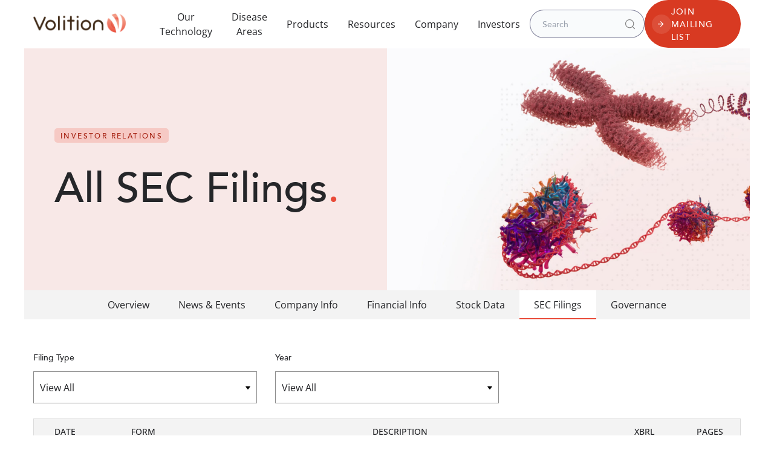

--- FILE ---
content_type: text/html; charset=UTF-8
request_url: https://ir.volition.com/sec-filings/all-sec-filings/xbrl_doc_only/3774
body_size: 10197
content:
<!DOCTYPE html>
<html class="html page-template-default page" lang="en">
    <head>
        <!-- Start cookieyes banner --> 
<script id="cookieyes" type="text/javascript" src="https://cdn-cookieyes.com/client_data/b48db138d8538ee1cb15e1c8/script.js"></script> 
<!-- End cookieyes banner -->        <meta http-equiv="x-ua-compatible" content="ie=edge">
        <meta charset="utf-8">
                        <link rel="alternate" type="application/rss+xml" title="VolitionRx Ltd - Recent News" href="https://ir.volition.com/news-events/press-releases/rss" />
                
        <title>All SEC Filings :: VolitionRx Ltd (VNRX)</title>
        
        <link rel="canonical" href="https://ir.volition.com/sec-filings/all-sec-filings/xbrl_doc_only/3774">
<meta property="og:url" content="https://ir.volition.com/sec-filings/all-sec-filings/xbrl_doc_only/3774">


<meta property="og:site_name" content="VolitionRx Ltd">
<meta property="og:title" content="All SEC Filings">
<meta property="og:type" content="website">

<meta property="og:image" content="https://ir.volition.com/_assets/_95a5fe724c960b9729ecf482cc2dfed5/volitionrx/db/356/5593/social_image_resized.jpg">
<meta name="twitter:card" content="summary_large_image">




<script type="application/ld+json">
	{"@context":"http:\/\/schema.org","@type":"Corporation","name":"VolitionRx Ltd","address":{"@type":"PostalAddress","streetAddress":"1489 West Warm Springs Road Suite 110","addressLocality":"Henderson, NV","postalCode":"89014","addressCountry":""},"legalName":"VolitionRx Ltd","description":"Volition is a multi-national epigenetics company focused on advancing the science of epigenetics. Volition is dedicated to saving lives and improving outcomes for people and animals with life-altering diseases through earlier detection, as well as disease and treatment monitoring.Through its subsidiaries, Volition is developing and commercializing simple, easy to use, cost-effective blood tests to help diagnose and monitor a range of diseases, including some cancers and diseases associated with NETosis, such as sepsis. Early diagnosis and monitoring have the potential not only to prolong the life of patients, but also improve their quality of life.Volition's research and development activities are centered in Belgium, with an innovation laboratory and office in the U.S. and additional offices in London and Singapore.","tickerSymbol":": VNRX","url":"https:\/\/ir.volition.com","logo":"https:\/\/ir.volition.com\/_assets\/_95a5fe724c960b9729ecf482cc2dfed5\/volitionrx\/logo.png","image":"https:\/\/ir.volition.com\/_assets\/_95a5fe724c960b9729ecf482cc2dfed5\/volitionrx\/db\/356\/5593\/social_image_resized.jpg","sameAs":[]}</script>

<!-- Elastic Search -->
 
         <meta name="viewport" content="initial-scale=1.0, width=device-width">
        
                <link rel="preconnect" href="https://ir.volition.com">
        <link rel="preconnect" href="https://qmod.quotemedia.com">
        
                
<link rel="stylesheet" id="IonIcons-css" href="https://ir.volition.com/_assets/_95a5fe724c960b9729ecf482cc2dfed5/volitionrx/files/theme/site-files/20240227/unpkg.com/ionicons/dist/css/ionicons.min.css" type="text/css" media="all">
<link rel="stylesheet" id="Main-css" href="https://ir.volition.com/_assets/_95a5fe724c960b9729ecf482cc2dfed5/volitionrx/files/theme/site-files/20240227/volitionstg.wpenginepowered.com/wp-content/themes/pegasus/dist/css/main.css" type="text/css" media="all">
<link rel="stylesheet" href="https://ir.volition.com/_assets/_95a5fe724c960b9729ecf482cc2dfed5/volitionrx/files/theme/site-files/20240227/volitionstg.wpenginepowered.com/inline-styles.css" type="text/css" media="all">        
                        <link href="https://ir.volition.com/_assets/_95a5fe724c960b9729ecf482cc2dfed5/volitionrx/files/theme/css/ir.stockpr.css" rel="stylesheet" type="text/css" media="screen" />
                                <link rel="stylesheet" href="https://ir.volition.com/_assets/_95a5fe724c960b9729ecf482cc2dfed5/volitionrx/files/theme/css/child_style_high_rise.css">
                <link rel="stylesheet" href="https://ir.volition.com/_assets/_95a5fe724c960b9729ecf482cc2dfed5/volitionrx/files/theme/css/style.css">
                
                <link rel="shortcut icon" href="https://ir.volition.com/_assets/_95a5fe724c960b9729ecf482cc2dfed5/volitionrx/files/theme/images/favicons/favicon.ico">
        <link rel="apple-touch-icon" sizes="180x180" href="https://ir.volition.com/_assets/_95a5fe724c960b9729ecf482cc2dfed5/volitionrx/files/theme/images/favicons/apple-touch-icon.png">
        <link rel="icon" type="image/png" href="https://ir.volition.com/_assets/_95a5fe724c960b9729ecf482cc2dfed5/volitionrx/files/theme/images/favicons/favicon-32x32.png" sizes="32x32">
        <link rel="icon" type="image/png" href="https://ir.volition.com/_assets/_95a5fe724c960b9729ecf482cc2dfed5/volitionrx/files/theme/images/favicons/favicon-16x16.png" sizes="16x16">
        <link rel="manifest" href="https://ir.volition.com/_assets/_95a5fe724c960b9729ecf482cc2dfed5/volitionrx/files/theme/images/favicons/manifest.json">
        <link rel="mask-icon" href="https://ir.volition.com/_assets/_95a5fe724c960b9729ecf482cc2dfed5/volitionrx/files/theme/images/favicons/safari-pinned-tab.svg">
        <meta name="theme-color" content="#ffffff">  
        
            </head>    <body class="107632 page-type-sec-filings ir-template-high_rise ir">
        <nav id="header" class="affixed" aria-label="Main">
    <div id="skipLinks">
        <a href="#content">Skip to main content</a>
                <a href="#sectionNav">Skip to section navigation</a>
                <a href="#footer">Skip to footer</a>
    </div>
    <div class="container">
        <div class="d-flex justify-content-between">
            <div class="logo">
                <a href="https://volition.com">
                    <img src="https://ir.volition.com/_assets/_95a5fe724c960b9729ecf482cc2dfed5/volitionrx/files/theme/site-files/20240227/volitionstg.wpenginepowered.com/wp-content/uploads/2023/10/logo.png"
                        width="174"
                        height="37"
                        alt="VolitionRx Ltd">
                </a>
            </div>
            <button class="mobile-nav-trigger" id="showRight" aria-label="Expand main navigation" aria-controls="mobile-nav">
                <span class="mobile-text">Close</span>
                <i class="icon transition ease-in-out duration-300 ion-ios-menu text-content-dark"></i>
            </button>
            
            <nav class="cbp-spmenu cbp-spmenu-vertical cbp-spmenu-right main-navigation" id="mobile-nav" title="Main Navigation">
                <ul class="main-menu nav">
                    <li class="nav-item dropdown">
                        <button class="desktop-navigation-link" data-toggle="dropdown" aria-haspopup="true" aria-expanded="false">Our Technology</button>
                        <div class="mega-menu dropdown-menu">
                            <span class="text-label-small">Our Technology</span>
                            <ul class="nav">
                                <li>
                                    <a href="https://volition.com/nu-q-platform/" class="mega-menu-link">
    									<span>Nu.Q<sup>®</sup> Technology</span>
    									<span class="p">Our technology detects characteristic epigenetic changes in nucleosomes that occur from the earliest stages of cancer, sepsis and other diseases.</span>
    								</a>
    							</li>
    							<li class="dropdown">
    							    <button class="mega-menu-link has-menu" data-toggle="dropdown" aria-haspopup="true" aria-expanded="false">
    							        <span class="wrapper">
                                            <span>Our Tests</span>
                                            <span class="p">Our Nu.Q<sup>®</sup> tests provide a cost effective routine blood test for disease detection, treatment and monitoring.</span>
                                        </span>
                                        <i class="icon ion-ios-arrow-forward text-xl"></i>
                                    </button>
    								<div class="submega dropdown-menu" >
    									<ul>
    										<li class="text-label-small">Our Tests</li>
    										<li class="text-label">Human Health</li>
    										<li>
    											<a href="https://volition.com/nu-q-nets/" class="mega-menu-link">
    												<span>Nu.Q<sup>®</sup> NETs</span>
    												<span class="p">Nu.Q<sup>®</sup> NETs is a groundbreaking CE-marked diagnostic solution that clinicians can use to detect NETosis.</span>
    											</a>
    										</li>
    										<li>
    											<a href="https://volition.com/nu-q-discover/" class="mega-menu-link">
    												<span>Nu.Q<sup>®</sup> Discover</span>
    												<span class="p">Buy our Nu.Q<sup>®</sup> Discover H3.1 Research Use Only Assay</span>
    											</a>
    										</li>
    										<li class="text-label">Animal Health</li>
    										<li>
    											<a href="https://volition.com/nu-q-vet/" class="mega-menu-link">
    												<span>Nu.Q<sup>®</sup> Vet Cancer Test</span>
    												<span class="p">Nu.Q<sup>®</sup> Vet Cancer Test detects 76% of systemic cancers at 97% specificity.</span>
    											</a>
    										</li>
    									</ul>
    								</div>
    							</li>
    							<li>
    								<button class="mega-menu-link has-menu" data-toggle="dropdown" aria-haspopup="true" aria-expanded="false">
    								    <span class="wrapper">
                                            <span>Our Service</span>
                                            <span class="p">Use our assays to answer your clinical questions, such as measuring treatment eﬃcacy, or on-target and oﬀ-target eﬀects in drug development.</span>
                                        </span>
                                        <i class="icon ion-ios-arrow-forward text-xl"></i>
                                    </button>
    								<div class="submega dropdown-menu">
    									<ul>
    										<li class="text-label-small">Our Service</li>
    										<li>
    											<a href="https://volition.com/nu-q-discover/" class="mega-menu-link">
    												<span>Nu.Q<sup>®</sup> Discover</span>
    												<span class="p">Nu.Q<sup>®</sup> Discover gives you access to a range of assays, built on our proprietary Nucleosomics™ platform, for rapid epigenetic profiling in disease model development, preclinical testing and clinical studies.</span>
    											</a>
    										</li>
    									</ul>
    								</div>
    							</li>
    							<li>
    								<button class="mega-menu-link has-menu" data-toggle="dropdown" aria-haspopup="true" aria-expanded="false">
    								    <span class="wrapper">
                                            <span>Our Pipeline Development</span>
                                            <span class="p">Our latest epigenetics developments.</span>
                                        </span>
                                        <i class="icon ion-ios-arrow-forward text-xl"></i>
                                    </button>
    								<div class="submega dropdown-menu">
    									<ul>
    										<li class="text-label-small">Our Pipeline Development</li>
    										<li>
    											<a href="https://volition.com/nu-q-cancer/" class="mega-menu-link">
    												<span>Nu.Q<sup>®</sup> Cancer</span>
    												<span class="p">We are developing a range of blood-based assays with potential applications beyond cancer detection.</span>
    											</a>
    										</li>
    										<li>
    											<a href="https://volition.com/ctcf/" class="mega-menu-link">
    												<span>Breakthrough Cancer Detection Method</span>
    												<span class="p">We have developed a novel method for liquid biopsy enabling rapid, cost-effective cancer detection in a routine blood test.</span>
    											</a>
    										</li>
    									</ul>
    								</div>
    							</li>
    						</ul>
    					</div>
                    </li>
                    <li class="nav-item dropdown">
                        <button class="desktop-navigation-link" data-toggle="dropdown" aria-haspopup="true" aria-expanded="false">Disease Areas</button>
                        <div class="mega-menu dropdown-menu">
                            <span class="text-label-small">Human Health</span>
                            <ul>
                                <li>
                                    <a href="https://volition.com/diseases-cancer/" class="mega-menu-link">
                                        <span>Cancer</span>
                                    </a>
                                </li>
                                <li>
                                    <a href="https://volition.com/diseases-sepsis/" class="mega-menu-link">
                                        <span>Sepsis</span>
                                    </a>
                                </li>
                            </ul>
                        </div>
                    </li>
                    <li class="nav-item dropdown">
                        <button class="desktop-navigation-link" data-toggle="dropdown" aria-haspopup="true" aria-expanded="false">Products</button>
                        <div class="mega-menu dropdown-menu">
                            <span class="text-label-small">Nu.Q® Products</span>
                            <ul>
                                <li>
                                    <a href="https://volition.com/nu-q-nets/" class="mega-menu-link">
                                        <span>Nu.Q<sup>®</sup> NETs</span>
                                        <span class="p">Nu.Q<sup>®</sup> NETs is a groundbreaking CE-marked diagnostic solution that clinicians can use to detect NETosis.</span>
                                    </a>
                                </li>
                                <li>
                                    <a href="https://volition.com/nu-q-discover/" class="mega-menu-link">
                                        <span>Nu.Q<sup>®</sup> Discover</span>
                                        <span class="p">Buy our Nu.Q<sup>®</sup> Discover H3.1 Research Use Only Assay</span>
                                    </a>
                                </li>
                                <li>
                                    <a href="https://volition.com/nu-q-vet/" class="mega-menu-link">
                                        <span>Nu.Q<sup>®</sup> Vet</span>
                                        <span class="p">Nu.Q<sup>®</sup> Vet Cancer Test detects 76% of systemic cancers at 97% specificity.</span>
                                    </a>
                                </li>
                            </ul>
                        </div>
                    </li>
                    <li class="nav-item dropdown">
                        <button class="desktop-navigation-link" data-toggle="dropdown" aria-haspopup="true" aria-expanded="false">Resources</button>
                        <div class="mega-menu dropdown-menu">
                            <span class="text-label-small">Resources</span>
                            <ul>
                                <li>
                                    <a href="https://volition.com/resources/?search=&amp;filter-item_type=press-releases" class="mega-menu-link">
                                        <span>Press Releases</span>
                                        <span class="p">Latest news on Volition and our products.</span>
                                    </a>
                                </li>
                                <li>
                                    <a href="https://volition.com/resources/?search=&amp;filter-category=scientific" class="mega-menu-link">
                                        <span>Scientific</span>
                                        <span class="p">Resources for educational and research purposes.</span>
                                    </a>
                                </li>
                                <li>
                                    <a href="https://volition.com/resources/?search=&amp;filter-item_type=events" class="mega-menu-link">
                                        <span>Events &amp; Webinars</span>
                                        <span class="p">Resources for educational and research purposes.</span>
                                    </a>
                                </li>
                                <li>
                                    <a href="https://volition.com/resources/?search=&amp;filter-item_type=media-downloads" class="mega-menu-link">
                                        <span>Media Toolkit &amp; Downloads</span>
                                        <span class="p">Our library for images and educational downloads.</span>
                                    </a>
                                </li>
                            </ul>
                            <div class="btn-wrapper">
                                <a href="https://volition.com/resources/" class="block button-outline-dark">View all resources</a>
                            </div>
                        </div>
                    </li>
                    <li class="nav-item dropdown">
                        <button class="desktop-navigation-link" data-toggle="dropdown" aria-haspopup="true" aria-expanded="false">Company</button>
                        <div class="mega-menu dropdown-menu">
                            <span class="text-label-small">About</span>
                            <ul>
                                <li>
                                    <a href="https://volition.com/our-company/" class="mega-menu-link">
                                        <span>Our Company</span>
                                        <span class="p">Volition means to have determination and a purpose.</span>
                                    </a>
                                </li>
                                <li>
                                    <a href="https://volition.com/our-team/" class="mega-menu-link">
                                        <span>Our Team</span>
                                        <span class="p">Get to know our team of experts behind our research and products.</span>
                                    </a>
                                </li>
                                <li>
                                    <a href="https://volition.com/careers/" class="mega-menu-link">
                                        <span>Careers</span>
                                        <span class="p">We’re always looking for talented individuals to join our mission.</span>
                                    </a>
                                </li>
                            </ul>
                        </div>
                    </li>
                    <li class="nav-item">
                        <a href="/" class="desktop-navigation-link">Investors</a>
                    </li>
                </ul>
                <div class="search-section">
                    <form role="search" method="get" autocomplete="off" class="search-form" action="https://volition.com">
                    <label>
                    <span class="sr-only">Search for:</span>
                    <input type="search" class="search-field" placeholder="Search" value="" name="s" title="Search for:">
                    </label>
                    <button type="submit" class="search-submit" aria-label="Search">
                    <svg width="24" height="24" viewBox="0 0 24 24" fill="none" xmlns="http://www.w3.org/2000/svg">
                    <path d="M9.16667 15.8333C12.8486 15.8333 15.8333 12.8486 15.8333 9.16667C15.8333 5.48477 12.8486 2.5 9.16667 2.5C5.48477 2.5 2.5 5.48477 2.5 9.16667C2.5 12.8486 5.48477 15.8333 9.16667 15.8333Z" stroke="#878787" stroke-width="1.25" stroke-linecap="round" stroke-linejoin="round"></path>
                    <path d="M17.5 17.5L13.875 13.875" stroke="#878787" stroke-width="1.25" stroke-linecap="round" stroke-linejoin="round"></path>
                    </svg>
                    </button>
                    </form>
                    <div class="btn-wrapper">
                        <a href="/news-events/email-alerts" class="desktop-menu-button">
                            <span class="btn-text">Join Mailing List</span>
                            <span class="icon">
                                <i class="icon-secondary ion-md-arrow-forward"></i>
                                <i class="icon-primary ion-md-arrow-forward"></i>
                            </span>
                        </a>
    				</div>
                </div>
            </nav>
        </div>
    </div>
</nav>

        <div class="general-wrapper eq-container">
            <div class="page-banner overlay" role="region" aria-label="Page Banner">
    	<div class="container">
	    <div class="row justify-content-start align-items-center">
	        <div class="col-lg-6 light-primary-color-bg" data-mh>
                            <div class="text">
                    <h1 class="top-title">Investor Relations</h1>
                    <h2>All SEC Filings<span class="dot">.</span></h2>
                                                                    	    </div>
                	    </div>
    	    			<div class="col-lg-6 p-0" data-mh>
				<figure class="module-image mb-0">
					<img src="https://ir.volition.com/_assets/_95a5fe724c960b9729ecf482cc2dfed5/volitionrx/files/theme/images/child_themes/pagebanner-default_highrise.jpg" alt="" />
				</figure>
			</div>
    		        </div>
    </div>
    </div>            <nav id="sectionNav" class="sub-navigation-wrapper" aria-label="Investors Section">
    <div class="sub-navigation affixed">
    	<div class="container">
            <a class="visible-xs visible-sm mobile-sub-nav-trigger collapsed" role="button" data-toggle="collapse" data-target="#sub-navigation">
                <div class="trigger-container">
            		<div class="meat"></div>
              		<div class="meat"></div>
              		<div class="meat"></div>
              	</div>
            	Investors            </a>
            <div class="collapse sb-nav clearfix"  id="sub-navigation">
                <h3>Investors</h3>
                <ul>
                                        <li class="">
                        <a href="/"
                            target="_self"
                                                                                >Overview</a>
                                            </li>
                	                    <li class="has-children dropdown">
                        <a href="/news-events"
                            target="_self"
                                                                                >News &amp; Events</a>
                                                <ul class="dropdown-menu">
                                                        <li class="">
                                <a href="/news-events"
                                    target="_self"
                                                                                                        >Overview</a>
                                                            </li>
                                                        <li class="">
                                <a href="/news-events/press-releases"
                                    target="_self"
                                                                                                        >Press Releases</a>
                                                            </li>
                                                        <li class="">
                                <a href="/news-events/video-gallery"
                                    target="_self"
                                                                                                        >Video Gallery</a>
                                                            </li>
                                                        <li class="">
                                <a href="/news-events/ir-calendar"
                                    target="_self"
                                                                                                        >IR Calendar</a>
                                                            </li>
                                                        <li class="">
                                <a href="/news-events/presentations-and-reports"
                                    target="_self"
                                                                                                        >Presentations &amp; Reports</a>
                                                            </li>
                                                        <li class="">
                                <a href="/news-events/email-alerts"
                                    target="_self"
                                                                                                        >Email Alerts</a>
                                                            </li>
                                                        <li class="">
                                <a href="/news-events/shareholders-letters"
                                    target="_self"
                                                                                                        >Shareholders Letters</a>
                                                            </li>
                                                    </ul>
                                            </li>
                	                    <li class="has-children dropdown">
                        <a href="/company-information"
                            target="_self"
                                                                                >Company Info</a>
                                                <ul class="dropdown-menu">
                                                        <li class="">
                                <a href="/company-information"
                                    target="_self"
                                                                                                        >Company Profile</a>
                                                            </li>
                                                        <li class="">
                                <a href="/company-information/executive-team"
                                    target="_self"
                                                                                                        >Executive Team</a>
                                                            </li>
                                                        <li class="">
                                <a href="/company-information/contacts"
                                    target="_self"
                                                                                                        >Contacts</a>
                                                            </li>
                                                        <li class="">
                                <a href="/company-information/faq"
                                    target="_self"
                                                                                                        >FAQ</a>
                                                            </li>
                                                    </ul>
                                            </li>
                	                    <li class="has-children dropdown">
                        <a href="/financial-information"
                            target="_self"
                                                                                >Financial Info</a>
                                                <ul class="dropdown-menu">
                                                        <li class="">
                                <a href="/financial-information"
                                    target="_self"
                                                                                                        >Overview</a>
                                                            </li>
                                                        <li class="">
                                <a href="/financial-information/financial-results"
                                    target="_self"
                                                                                                        >Financial Results</a>
                                                            </li>
                                                        <li class="">
                                <a href="/financial-information/income-statement"
                                    target="_self"
                                                                                                        >Income Statement</a>
                                                            </li>
                                                        <li class="">
                                <a href="/financial-information/balance-sheet"
                                    target="_self"
                                                                                                        >Balance Sheet</a>
                                                            </li>
                                                        <li class="">
                                <a href="/financial-information/cash-flow"
                                    target="_self"
                                                                                                        >Cash Flow</a>
                                                            </li>
                                                    </ul>
                                            </li>
                	                    <li class="has-children dropdown">
                        <a href="/stock-data"
                            target="_self"
                                                                                >Stock Data</a>
                                                <ul class="dropdown-menu">
                                                        <li class="">
                                <a href="/stock-data/quote-chart"
                                    target="_self"
                                                                                                        >Quote and Chart</a>
                                                            </li>
                                                        <li class="">
                                <a href="/stock-data/historical-data"
                                    target="_self"
                                                                                                        >Historical Data</a>
                                                            </li>
                                                        <li class="">
                                <a href="/stock-data/analyst-coverage"
                                    target="_self"
                                                                                                        >Analyst Coverage</a>
                                                            </li>
                                                    </ul>
                                            </li>
                	                    <li class="has-children active dropdown">
                        <a href="/sec-filings"
                            target="_self"
                                                        aria-current="true"                        >SEC Filings</a>
                                                <ul class="dropdown-menu">
                                                        <li class="">
                                <a href="/sec-filings"
                                    target="_self"
                                                                                                        >Overview</a>
                                                            </li>
                                                        <li class="active active-landing">
                                <a href="/sec-filings/all-sec-filings"
                                    target="_self"
                                                                        aria-current="page"                                >All SEC Filings</a>
                                                            </li>
                                                        <li class="">
                                <a href="/sec-filings/annual-reports"
                                    target="_self"
                                                                                                        >Annual Reports</a>
                                                            </li>
                                                        <li class="">
                                <a href="/sec-filings/quarterly-reports"
                                    target="_self"
                                                                                                        >Quarterly Reports</a>
                                                            </li>
                                                        <li class="">
                                <a href="/sec-filings/section-16-filings"
                                    target="_self"
                                                                                                        >Section 16 Filings</a>
                                                            </li>
                                                    </ul>
                                            </li>
                	                    <li class="has-children dropdown">
                        <a href="/corporate-governance"
                            target="_self"
                                                                                >Governance</a>
                                                <ul class="dropdown-menu">
                                                        <li class="">
                                <a href="/corporate-governance"
                                    target="_self"
                                                                                                        >Overview</a>
                                                            </li>
                                                        <li class="">
                                <a href="/corporate-governance/board-of-directors"
                                    target="_self"
                                                                                                        >Board of Directors</a>
                                                            </li>
                                                        <li class="">
                                <a href="/corporate-governance/board-committees"
                                    target="_self"
                                                                                                        >Board Committees</a>
                                                            </li>
                                                        <li class="">
                                <a href="/corporate-governance/governance-documents"
                                    target="_self"
                                                                                                        >Governance Documents</a>
                                                            </li>
                                                    </ul>
                                            </li>
                	                </ul>
            </div>
        </div>
    </div>
</nav>                
            <div class="container">
                <div class="row justify-content-center">
                    <div class="col-lg-12">
                                                    <aside id="tertiaryNav">
                                <nav id="tertiary-navigation">
    <ul>
        <li class="sidebar-title">
            <h2>SEC Filings</h2>
        </li>
                <li class="">
            <a href="/sec-filings" 
            target="_self"
                                    >Overview</a>
            
                    </li>
                <li class="active active-landing">
            <a href="/sec-filings/all-sec-filings" 
            target="_self"
                        aria-current="page"            >All SEC Filings</a>
            
                    </li>
                <li class="">
            <a href="/sec-filings/annual-reports" 
            target="_self"
                                    >Annual Reports</a>
            
                    </li>
                <li class="">
            <a href="/sec-filings/quarterly-reports" 
            target="_self"
                                    >Quarterly Reports</a>
            
                    </li>
                <li class="">
            <a href="/sec-filings/section-16-filings" 
            target="_self"
                                    >Section 16 Filings</a>
            
                    </li>
            </ul>
</nav>                            </aside>
                                                <main id="content" class="main-content has-tertiary-nav">
                            <form action="https://ir.volition.com/sec-filings/all-sec-filings" id="sec-filing-filter">
<div class="row">
    <div class="col-sm-6 col-lg-4">
        <label for="form_type">Filing Type</label>
        <select class="eq-select" name="form_type" id="form_type" title="Filter by Filing Type">
                <option value="">View All</option>
                                <option value="10-K">10-K</option>
                                <option value="10-KT">10-KT</option>
                                <option value="10-KT/A">10-KT/A</option>
                                <option value="10-Q">10-Q</option>
                                <option value="10-Q/A">10-Q/A</option>
                                <option value="10KSB">10KSB</option>
                                <option value="10KSB/A">10KSB/A</option>
                                <option value="10QSB">10QSB</option>
                                <option value="10QSB/A">10QSB/A</option>
                                <option value="10SB12G">10SB12G</option>
                                <option value="3">3</option>
                                <option value="3/A">3/A</option>
                                <option value="4">4</option>
                                <option value="4/A">4/A</option>
                                <option value="424B1">424B1</option>
                                <option value="424B3">424B3</option>
                                <option value="424B4">424B4</option>
                                <option value="424B5">424B5</option>
                                <option value="425">425</option>
                                <option value="5">5</option>
                                <option value="8-A12B">8-A12B</option>
                                <option value="8-K">8-K</option>
                                <option value="8-K/A">8-K/A</option>
                                <option value="AW">AW</option>
                                <option value="CERTNYS">CERTNYS</option>
                                <option value="CORRESP">CORRESP</option>
                                <option value="D">D</option>
                                <option value="DEF 14A">DEF 14A</option>
                                <option value="DEFA14A">DEFA14A</option>
                                <option value="EFFECT">EFFECT</option>
                                <option value="NT 10-K">NT 10-K</option>
                                <option value="NT 10-Q">NT 10-Q</option>
                                <option value="POS AM">POS AM</option>
                                <option value="PRE 14A">PRE 14A</option>
                                <option value="RW">RW</option>
                                <option value="RW WD">RW WD</option>
                                <option value="S-1">S-1</option>
                                <option value="S-1/A">S-1/A</option>
                                <option value="S-3">S-3</option>
                                <option value="S-3/A">S-3/A</option>
                                <option value="S-8">S-8</option>
                                <option value="SB-2">SB-2</option>
                                <option value="SB-2/A">SB-2/A</option>
                                <option value="SC 13D">SC 13D</option>
                                <option value="SC 13D/A">SC 13D/A</option>
                                <option value="SC 13G">SC 13G</option>
                                <option value="SC 13G/A">SC 13G/A</option>
                                <option value="SCHEDULE 13G/A">SCHEDULE 13G/A</option>
                                <option value="UPLOAD">UPLOAD</option>
                        </select>
    </div>
    <div class="col-sm-6 col-lg-4 mt-3 mt-sm-0">
        <label for="year">Year</label>
        <select class="eq-select" name="year" id="year" title="Filter by Year">
            <option value="">View All</option>
                        <option >2026</option>
                        <option >2025</option>
                        <option >2024</option>
                        <option >2023</option>
                        <option >2022</option>
                        <option >2021</option>
                        <option >2020</option>
                        <option >2019</option>
                        <option >2018</option>
                        <option >2017</option>
                        <option >2016</option>
                        <option >2015</option>
                        <option >2014</option>
                        <option >2013</option>
                        <option >2012</option>
                        <option >2011</option>
                        <option >2010</option>
                        <option >2009</option>
                        <option >2008</option>
                        <option >2007</option>
                        <option >2006</option>
                        <option >2005</option>
                        <option >2004</option>
                        <option >2003</option>
                        <option >2002</option>
                        <option >2001</option>
                        <option >2000</option>
                        <option >1999</option>
                    </select>
    </div>
</div>
</form>
<table class="content-table spr-ir-sec-filings">
    <caption class="sr-only">SEC Filings</caption>
    <thead>
        <tr>
            <th class="spr-sec-date">Date</th>
            <th class="spr-sec-form">Form</th>
            <th class="spr-sec-desc">Description</th>
            <th class="spr-sec-view-docs">XBRL</th> 
            <th class="spr-sec-pages">Pages</th>
        </tr>
    </thead>
    <tbody>
                                    <tr>
                  <td class="spr-sec-date">01/08/26</td>
                  <td class="spr-sec-form">
                    8-K   
                  </td>
                  <td class="spr-sec-desc">
                    <a
                        href="/sec-filings/all-sec-filings/content/0001477932-26-000107/vnrx_8k.htm"
                        aria-label="Form 8-K: Current report published 01/08/26"
                        class="doc-title"
                        target="_blank" rel="noopener"
                    >Form 8-K: Current report</a>
                  </td>
                  <td class="spr-sec-view-docs">
                                            <a href="/sec-filings/all-sec-filings/content/0001477932-26-000107/0001477932-26-000107-xbrl.zip" title="Download Raw XBRL Files" aria-label="Download Raw XBRL Files" target="_blank" rel="noreferrer">
                            <span aria-hidden="true"><span class="eqicon-ZIP"></span>ZIP</span>
                        </a>
                                      </td>
                  <td class="spr-sec-pages">87</td>
                </tr>
                            <tr>
                  <td class="spr-sec-date">12/11/25</td>
                  <td class="spr-sec-form">
                    8-K   
                  </td>
                  <td class="spr-sec-desc">
                    <a
                        href="/sec-filings/all-sec-filings/content/0001477932-25-008932/vnrx_8k.htm"
                        aria-label="Form 8-K: Current report published 12/11/25"
                        class="doc-title"
                        target="_blank" rel="noopener"
                    >Form 8-K: Current report</a>
                  </td>
                  <td class="spr-sec-view-docs">
                                            <a href="/sec-filings/all-sec-filings/content/0001477932-25-008932/0001477932-25-008932-xbrl.zip" title="Download Raw XBRL Files" aria-label="Download Raw XBRL Files" target="_blank" rel="noreferrer">
                            <span aria-hidden="true"><span class="eqicon-ZIP"></span>ZIP</span>
                        </a>
                                      </td>
                  <td class="spr-sec-pages">3</td>
                </tr>
                            <tr>
                  <td class="spr-sec-date">11/17/25</td>
                  <td class="spr-sec-form">
                    4   
                  </td>
                  <td class="spr-sec-desc">
                    <a
                        href="/sec-filings/all-sec-filings/content/0001477932-25-008380/form4.html"
                        aria-label="Form 4: Statement of changes in beneficial ownership of securities published 11/17/25"
                        class="doc-title"
                        target="_blank" rel="noopener"
                    >Form 4: Statement of changes in beneficial ownership of securities</a>
                  </td>
                  <td class="spr-sec-view-docs">
                                      </td>
                  <td class="spr-sec-pages">1</td>
                </tr>
                            <tr>
                  <td class="spr-sec-date">11/14/25</td>
                  <td class="spr-sec-form">
                    SCHEDULE 13G/A   
                  </td>
                  <td class="spr-sec-desc">
                    <a
                        href="/sec-filings/all-sec-filings/content/0001172661-25-005161/primary_doc.html"
                        aria-label="Form SCHEDULE 13G/A: Statement of Beneficial Ownership by Certain Investors published 11/14/25"
                        class="doc-title"
                        target="_blank" rel="noopener"
                    >Form SCHEDULE 13G/A: Statement of Beneficial Ownership by Certain Investors</a>
                  </td>
                  <td class="spr-sec-view-docs">
                                      </td>
                  <td class="spr-sec-pages">5</td>
                </tr>
                            <tr>
                  <td class="spr-sec-date">11/13/25</td>
                  <td class="spr-sec-form">
                    10-Q   
                  </td>
                  <td class="spr-sec-desc">
                    <a
                        href="/sec-filings/all-sec-filings/content/0001477932-25-008186/vnrx_10q.htm"
                        aria-label="Form 10-Q: Quarterly report [Sections 13 or 15(d)] published 11/13/25"
                        class="doc-title"
                        target="_blank" rel="noopener"
                    >Form 10-Q: Quarterly report [Sections 13 or 15(d)]</a>
                  </td>
                  <td class="spr-sec-view-docs">
                                            <a href="/sec-filings/all-sec-filings/content/0001477932-25-008186/0001477932-25-008186-xbrl.zip" title="Download Raw XBRL Files" aria-label="Download Raw XBRL Files" target="_blank" rel="noreferrer">
                            <span aria-hidden="true"><span class="eqicon-ZIP"></span>ZIP</span>
                        </a>
                                      </td>
                  <td class="spr-sec-pages">69</td>
                </tr>
                            <tr>
                  <td class="spr-sec-date">11/13/25</td>
                  <td class="spr-sec-form">
                    8-K   
                  </td>
                  <td class="spr-sec-desc">
                    <a
                        href="/sec-filings/all-sec-filings/content/0001477932-25-008182/vnrx_8k.htm"
                        aria-label="Form 8-K: Current report published 11/13/25"
                        class="doc-title"
                        target="_blank" rel="noopener"
                    >Form 8-K: Current report</a>
                  </td>
                  <td class="spr-sec-view-docs">
                                            <a href="/sec-filings/all-sec-filings/content/0001477932-25-008182/0001477932-25-008182-xbrl.zip" title="Download Raw XBRL Files" aria-label="Download Raw XBRL Files" target="_blank" rel="noreferrer">
                            <span aria-hidden="true"><span class="eqicon-ZIP"></span>ZIP</span>
                        </a>
                                      </td>
                  <td class="spr-sec-pages">7</td>
                </tr>
                            <tr>
                  <td class="spr-sec-date">11/13/25</td>
                  <td class="spr-sec-form">
                    8-K/A   
                  </td>
                  <td class="spr-sec-desc">
                    <a
                        href="/sec-filings/all-sec-filings/content/0001477932-25-008179/vnrx_8ka.htm"
                        aria-label="Form 8-K/A: Current report published 11/13/25"
                        class="doc-title"
                        target="_blank" rel="noopener"
                    >Form 8-K/A: Current report</a>
                  </td>
                  <td class="spr-sec-view-docs">
                                            <a href="/sec-filings/all-sec-filings/content/0001477932-25-008179/0001477932-25-008179-xbrl.zip" title="Download Raw XBRL Files" aria-label="Download Raw XBRL Files" target="_blank" rel="noreferrer">
                            <span aria-hidden="true"><span class="eqicon-ZIP"></span>ZIP</span>
                        </a>
                                      </td>
                  <td class="spr-sec-pages">6</td>
                </tr>
                            <tr>
                  <td class="spr-sec-date">11/10/25</td>
                  <td class="spr-sec-form">
                    8-K/A   
                  </td>
                  <td class="spr-sec-desc">
                    <a
                        href="/sec-filings/all-sec-filings/content/0001477932-25-008019/vnrx_8ka.htm"
                        aria-label="Form 8-K/A: Current report published 11/10/25"
                        class="doc-title"
                        target="_blank" rel="noopener"
                    >Form 8-K/A: Current report</a>
                  </td>
                  <td class="spr-sec-view-docs">
                                            <a href="/sec-filings/all-sec-filings/content/0001477932-25-008019/0001477932-25-008019-xbrl.zip" title="Download Raw XBRL Files" aria-label="Download Raw XBRL Files" target="_blank" rel="noreferrer">
                            <span aria-hidden="true"><span class="eqicon-ZIP"></span>ZIP</span>
                        </a>
                                      </td>
                  <td class="spr-sec-pages">7</td>
                </tr>
                            <tr>
                  <td class="spr-sec-date">11/07/25</td>
                  <td class="spr-sec-form">
                    8-K   
                  </td>
                  <td class="spr-sec-desc">
                    <a
                        href="/sec-filings/all-sec-filings/content/0001477932-25-007984/vnrx_8k.htm"
                        aria-label="Form 8-K: Current report published 11/07/25"
                        class="doc-title"
                        target="_blank" rel="noopener"
                    >Form 8-K: Current report</a>
                  </td>
                  <td class="spr-sec-view-docs">
                                            <a href="/sec-filings/all-sec-filings/content/0001477932-25-007984/0001477932-25-007984-xbrl.zip" title="Download Raw XBRL Files" aria-label="Download Raw XBRL Files" target="_blank" rel="noreferrer">
                            <span aria-hidden="true"><span class="eqicon-ZIP"></span>ZIP</span>
                        </a>
                                      </td>
                  <td class="spr-sec-pages">6</td>
                </tr>
                            <tr>
                  <td class="spr-sec-date">11/04/25</td>
                  <td class="spr-sec-form">
                    4   
                  </td>
                  <td class="spr-sec-desc">
                    <a
                        href="/sec-filings/all-sec-filings/content/0001477932-25-007902/form4.html"
                        aria-label="Form 4: Statement of changes in beneficial ownership of securities published 11/04/25"
                        class="doc-title"
                        target="_blank" rel="noopener"
                    >Form 4: Statement of changes in beneficial ownership of securities</a>
                  </td>
                  <td class="spr-sec-view-docs">
                                      </td>
                  <td class="spr-sec-pages">1</td>
                </tr>
                        </tbody>
</table>
<div class="rss-link">
	<a href="https://ir.volition.com/sec-filings/all-sec-filings/rss" class="link--icon" target="_blank" rel="noopener">
		<span class="material-icons">rss_feed</span> Filing RSS
	</a>
</div>

<nav class="pagination-wrapper" aria-label="pagination">
    <ul id="pagination--desktop" class="pagination mt-5">
                

                
                            <li class="page-item active">
                <a class="page-link"
                    href="https://ir.volition.com/sec-filings/all-sec-filings?page=1"
                    aria-label="Page 1"
                    aria-current="page"                ><span class="sr-only">Page </span>1</a>
            </li>
                                <li class="page-item">
                <a class="page-link"
                    href="https://ir.volition.com/sec-filings/all-sec-filings?page=2"
                    aria-label="Page 2"
                                    ><span class="sr-only">Page </span>2</a>
            </li>
                                <li class="page-item">
                <a class="page-link"
                    href="https://ir.volition.com/sec-filings/all-sec-filings?page=3"
                    aria-label="Page 3"
                                    ><span class="sr-only">Page </span>3</a>
            </li>
                                <li class="page-item">
                <a class="page-link"
                    href="https://ir.volition.com/sec-filings/all-sec-filings?page=4"
                    aria-label="Page 4"
                                    ><span class="sr-only">Page </span>4</a>
            </li>
                                <li class="page-item">
                <a class="page-link"
                    href="https://ir.volition.com/sec-filings/all-sec-filings?page=5"
                    aria-label="Page 5"
                                    ><span class="sr-only">Page </span>5</a>
            </li>
                                <li class="page-item">
                <a class="page-link"
                    href="https://ir.volition.com/sec-filings/all-sec-filings?page=6"
                    aria-label="Page 6"
                                    ><span class="sr-only">Page </span>6</a>
            </li>
                                <li class="page-item">
                <a class="page-link"
                    href="https://ir.volition.com/sec-filings/all-sec-filings?page=7"
                    aria-label="Page 7"
                                    ><span class="sr-only">Page </span>7</a>
            </li>
                                <li class="page-item">
                <a class="page-link"
                    href="https://ir.volition.com/sec-filings/all-sec-filings?page=8"
                    aria-label="Page 8"
                                    ><span class="sr-only">Page </span>8</a>
            </li>
                                <li class="page-item">
                <a class="page-link"
                    href="https://ir.volition.com/sec-filings/all-sec-filings?page=9"
                    aria-label="Page 9"
                                    ><span class="sr-only">Page </span>9</a>
            </li>
                                <li class="page-item">
                <a class="page-link"
                    href="https://ir.volition.com/sec-filings/all-sec-filings?page=10"
                    aria-label="Page 10"
                                    ><span class="sr-only">Page </span>10</a>
            </li>
                            
                    <li class="page-item disabled"><span class="page-link" role="img" aria-label="Ellipsis placeholder for pages 11 through 106" >&hellip;</span></li>
            <li class="page-item last-interactive-item">
                <a class="page-link"
                    href="https://ir.volition.com/sec-filings/all-sec-filings?page=107"
                    aria-label="Page 107"
                ><span class="sr-only">Page </span>107</a>
            </li>
                
                    <li class="page-item page-item--next">
                <a class="page-link"
                    href="https://ir.volition.com/sec-filings/all-sec-filings?page=2"
                    aria-label="Next Page"
                ><span class="sr-only">Next Page</span><span class="material-icons" aria-hidden="true">arrow_forward</span></a>
            </li>
            </ul>
    <div id="pagination--mobile" class="mt-3 d-md-none">
                    <label for="pagination--mobile-select">Select a page</label>
            <select class="eq-select" id="pagination--mobile-select">
                                    <option value="https://ir.volition.com/sec-filings/all-sec-filings?page=1" 
                        selected                    >Page 1</option>
                                    <option value="https://ir.volition.com/sec-filings/all-sec-filings?page=2" 
                                            >Page 2</option>
                                    <option value="https://ir.volition.com/sec-filings/all-sec-filings?page=3" 
                                            >Page 3</option>
                                    <option value="https://ir.volition.com/sec-filings/all-sec-filings?page=4" 
                                            >Page 4</option>
                                    <option value="https://ir.volition.com/sec-filings/all-sec-filings?page=5" 
                                            >Page 5</option>
                                    <option value="https://ir.volition.com/sec-filings/all-sec-filings?page=6" 
                                            >Page 6</option>
                                    <option value="https://ir.volition.com/sec-filings/all-sec-filings?page=7" 
                                            >Page 7</option>
                                    <option value="https://ir.volition.com/sec-filings/all-sec-filings?page=8" 
                                            >Page 8</option>
                                    <option value="https://ir.volition.com/sec-filings/all-sec-filings?page=9" 
                                            >Page 9</option>
                                    <option value="https://ir.volition.com/sec-filings/all-sec-filings?page=10" 
                                            >Page 10</option>
                                    <option value="https://ir.volition.com/sec-filings/all-sec-filings?page=11" 
                                            >Page 11</option>
                                    <option value="https://ir.volition.com/sec-filings/all-sec-filings?page=12" 
                                            >Page 12</option>
                                    <option value="https://ir.volition.com/sec-filings/all-sec-filings?page=13" 
                                            >Page 13</option>
                                    <option value="https://ir.volition.com/sec-filings/all-sec-filings?page=14" 
                                            >Page 14</option>
                                    <option value="https://ir.volition.com/sec-filings/all-sec-filings?page=15" 
                                            >Page 15</option>
                                    <option value="https://ir.volition.com/sec-filings/all-sec-filings?page=16" 
                                            >Page 16</option>
                                    <option value="https://ir.volition.com/sec-filings/all-sec-filings?page=17" 
                                            >Page 17</option>
                                    <option value="https://ir.volition.com/sec-filings/all-sec-filings?page=18" 
                                            >Page 18</option>
                                    <option value="https://ir.volition.com/sec-filings/all-sec-filings?page=19" 
                                            >Page 19</option>
                                    <option value="https://ir.volition.com/sec-filings/all-sec-filings?page=20" 
                                            >Page 20</option>
                                    <option value="https://ir.volition.com/sec-filings/all-sec-filings?page=21" 
                                            >Page 21</option>
                                    <option value="https://ir.volition.com/sec-filings/all-sec-filings?page=22" 
                                            >Page 22</option>
                                    <option value="https://ir.volition.com/sec-filings/all-sec-filings?page=23" 
                                            >Page 23</option>
                                    <option value="https://ir.volition.com/sec-filings/all-sec-filings?page=24" 
                                            >Page 24</option>
                                    <option value="https://ir.volition.com/sec-filings/all-sec-filings?page=25" 
                                            >Page 25</option>
                                    <option value="https://ir.volition.com/sec-filings/all-sec-filings?page=26" 
                                            >Page 26</option>
                                    <option value="https://ir.volition.com/sec-filings/all-sec-filings?page=27" 
                                            >Page 27</option>
                                    <option value="https://ir.volition.com/sec-filings/all-sec-filings?page=28" 
                                            >Page 28</option>
                                    <option value="https://ir.volition.com/sec-filings/all-sec-filings?page=29" 
                                            >Page 29</option>
                                    <option value="https://ir.volition.com/sec-filings/all-sec-filings?page=30" 
                                            >Page 30</option>
                                    <option value="https://ir.volition.com/sec-filings/all-sec-filings?page=31" 
                                            >Page 31</option>
                                    <option value="https://ir.volition.com/sec-filings/all-sec-filings?page=32" 
                                            >Page 32</option>
                                    <option value="https://ir.volition.com/sec-filings/all-sec-filings?page=33" 
                                            >Page 33</option>
                                    <option value="https://ir.volition.com/sec-filings/all-sec-filings?page=34" 
                                            >Page 34</option>
                                    <option value="https://ir.volition.com/sec-filings/all-sec-filings?page=35" 
                                            >Page 35</option>
                                    <option value="https://ir.volition.com/sec-filings/all-sec-filings?page=36" 
                                            >Page 36</option>
                                    <option value="https://ir.volition.com/sec-filings/all-sec-filings?page=37" 
                                            >Page 37</option>
                                    <option value="https://ir.volition.com/sec-filings/all-sec-filings?page=38" 
                                            >Page 38</option>
                                    <option value="https://ir.volition.com/sec-filings/all-sec-filings?page=39" 
                                            >Page 39</option>
                                    <option value="https://ir.volition.com/sec-filings/all-sec-filings?page=40" 
                                            >Page 40</option>
                                    <option value="https://ir.volition.com/sec-filings/all-sec-filings?page=41" 
                                            >Page 41</option>
                                    <option value="https://ir.volition.com/sec-filings/all-sec-filings?page=42" 
                                            >Page 42</option>
                                    <option value="https://ir.volition.com/sec-filings/all-sec-filings?page=43" 
                                            >Page 43</option>
                                    <option value="https://ir.volition.com/sec-filings/all-sec-filings?page=44" 
                                            >Page 44</option>
                                    <option value="https://ir.volition.com/sec-filings/all-sec-filings?page=45" 
                                            >Page 45</option>
                                    <option value="https://ir.volition.com/sec-filings/all-sec-filings?page=46" 
                                            >Page 46</option>
                                    <option value="https://ir.volition.com/sec-filings/all-sec-filings?page=47" 
                                            >Page 47</option>
                                    <option value="https://ir.volition.com/sec-filings/all-sec-filings?page=48" 
                                            >Page 48</option>
                                    <option value="https://ir.volition.com/sec-filings/all-sec-filings?page=49" 
                                            >Page 49</option>
                                    <option value="https://ir.volition.com/sec-filings/all-sec-filings?page=50" 
                                            >Page 50</option>
                                    <option value="https://ir.volition.com/sec-filings/all-sec-filings?page=51" 
                                            >Page 51</option>
                                    <option value="https://ir.volition.com/sec-filings/all-sec-filings?page=52" 
                                            >Page 52</option>
                                    <option value="https://ir.volition.com/sec-filings/all-sec-filings?page=53" 
                                            >Page 53</option>
                                    <option value="https://ir.volition.com/sec-filings/all-sec-filings?page=54" 
                                            >Page 54</option>
                                    <option value="https://ir.volition.com/sec-filings/all-sec-filings?page=55" 
                                            >Page 55</option>
                                    <option value="https://ir.volition.com/sec-filings/all-sec-filings?page=56" 
                                            >Page 56</option>
                                    <option value="https://ir.volition.com/sec-filings/all-sec-filings?page=57" 
                                            >Page 57</option>
                                    <option value="https://ir.volition.com/sec-filings/all-sec-filings?page=58" 
                                            >Page 58</option>
                                    <option value="https://ir.volition.com/sec-filings/all-sec-filings?page=59" 
                                            >Page 59</option>
                                    <option value="https://ir.volition.com/sec-filings/all-sec-filings?page=60" 
                                            >Page 60</option>
                                    <option value="https://ir.volition.com/sec-filings/all-sec-filings?page=61" 
                                            >Page 61</option>
                                    <option value="https://ir.volition.com/sec-filings/all-sec-filings?page=62" 
                                            >Page 62</option>
                                    <option value="https://ir.volition.com/sec-filings/all-sec-filings?page=63" 
                                            >Page 63</option>
                                    <option value="https://ir.volition.com/sec-filings/all-sec-filings?page=64" 
                                            >Page 64</option>
                                    <option value="https://ir.volition.com/sec-filings/all-sec-filings?page=65" 
                                            >Page 65</option>
                                    <option value="https://ir.volition.com/sec-filings/all-sec-filings?page=66" 
                                            >Page 66</option>
                                    <option value="https://ir.volition.com/sec-filings/all-sec-filings?page=67" 
                                            >Page 67</option>
                                    <option value="https://ir.volition.com/sec-filings/all-sec-filings?page=68" 
                                            >Page 68</option>
                                    <option value="https://ir.volition.com/sec-filings/all-sec-filings?page=69" 
                                            >Page 69</option>
                                    <option value="https://ir.volition.com/sec-filings/all-sec-filings?page=70" 
                                            >Page 70</option>
                                    <option value="https://ir.volition.com/sec-filings/all-sec-filings?page=71" 
                                            >Page 71</option>
                                    <option value="https://ir.volition.com/sec-filings/all-sec-filings?page=72" 
                                            >Page 72</option>
                                    <option value="https://ir.volition.com/sec-filings/all-sec-filings?page=73" 
                                            >Page 73</option>
                                    <option value="https://ir.volition.com/sec-filings/all-sec-filings?page=74" 
                                            >Page 74</option>
                                    <option value="https://ir.volition.com/sec-filings/all-sec-filings?page=75" 
                                            >Page 75</option>
                                    <option value="https://ir.volition.com/sec-filings/all-sec-filings?page=76" 
                                            >Page 76</option>
                                    <option value="https://ir.volition.com/sec-filings/all-sec-filings?page=77" 
                                            >Page 77</option>
                                    <option value="https://ir.volition.com/sec-filings/all-sec-filings?page=78" 
                                            >Page 78</option>
                                    <option value="https://ir.volition.com/sec-filings/all-sec-filings?page=79" 
                                            >Page 79</option>
                                    <option value="https://ir.volition.com/sec-filings/all-sec-filings?page=80" 
                                            >Page 80</option>
                                    <option value="https://ir.volition.com/sec-filings/all-sec-filings?page=81" 
                                            >Page 81</option>
                                    <option value="https://ir.volition.com/sec-filings/all-sec-filings?page=82" 
                                            >Page 82</option>
                                    <option value="https://ir.volition.com/sec-filings/all-sec-filings?page=83" 
                                            >Page 83</option>
                                    <option value="https://ir.volition.com/sec-filings/all-sec-filings?page=84" 
                                            >Page 84</option>
                                    <option value="https://ir.volition.com/sec-filings/all-sec-filings?page=85" 
                                            >Page 85</option>
                                    <option value="https://ir.volition.com/sec-filings/all-sec-filings?page=86" 
                                            >Page 86</option>
                                    <option value="https://ir.volition.com/sec-filings/all-sec-filings?page=87" 
                                            >Page 87</option>
                                    <option value="https://ir.volition.com/sec-filings/all-sec-filings?page=88" 
                                            >Page 88</option>
                                    <option value="https://ir.volition.com/sec-filings/all-sec-filings?page=89" 
                                            >Page 89</option>
                                    <option value="https://ir.volition.com/sec-filings/all-sec-filings?page=90" 
                                            >Page 90</option>
                                    <option value="https://ir.volition.com/sec-filings/all-sec-filings?page=91" 
                                            >Page 91</option>
                                    <option value="https://ir.volition.com/sec-filings/all-sec-filings?page=92" 
                                            >Page 92</option>
                                    <option value="https://ir.volition.com/sec-filings/all-sec-filings?page=93" 
                                            >Page 93</option>
                                    <option value="https://ir.volition.com/sec-filings/all-sec-filings?page=94" 
                                            >Page 94</option>
                                    <option value="https://ir.volition.com/sec-filings/all-sec-filings?page=95" 
                                            >Page 95</option>
                                    <option value="https://ir.volition.com/sec-filings/all-sec-filings?page=96" 
                                            >Page 96</option>
                                    <option value="https://ir.volition.com/sec-filings/all-sec-filings?page=97" 
                                            >Page 97</option>
                                    <option value="https://ir.volition.com/sec-filings/all-sec-filings?page=98" 
                                            >Page 98</option>
                                    <option value="https://ir.volition.com/sec-filings/all-sec-filings?page=99" 
                                            >Page 99</option>
                                    <option value="https://ir.volition.com/sec-filings/all-sec-filings?page=100" 
                                            >Page 100</option>
                                    <option value="https://ir.volition.com/sec-filings/all-sec-filings?page=101" 
                                            >Page 101</option>
                                    <option value="https://ir.volition.com/sec-filings/all-sec-filings?page=102" 
                                            >Page 102</option>
                                    <option value="https://ir.volition.com/sec-filings/all-sec-filings?page=103" 
                                            >Page 103</option>
                                    <option value="https://ir.volition.com/sec-filings/all-sec-filings?page=104" 
                                            >Page 104</option>
                                    <option value="https://ir.volition.com/sec-filings/all-sec-filings?page=105" 
                                            >Page 105</option>
                                    <option value="https://ir.volition.com/sec-filings/all-sec-filings?page=106" 
                                            >Page 106</option>
                                    <option value="https://ir.volition.com/sec-filings/all-sec-filings?page=107" 
                                            >Page 107</option>
                            </select>
            </div>
</nav>
<div class="clear"></div>                                                    </main>
                    </div>    
                </div>
            </div><!-- //container-->
        </div><!-- //general-wrapper-->
        <div class="eq-container">
    <div class="module-quick-links" role="navigation" aria-label="Helpful Investor Relations pages">
        <div class="container">
            <ul>
                            <li>
                    <a href="/news-events/email-alerts"><span class="material-icons" aria-hidden="true">email</span>Email Alerts</a>
                </li>
                                        <li>
                    <a class="company-profile" href="/company-information"><span class="material-icons" aria-hidden="true">location_city</span>Company Profile</a>
                </li>
                                        <li>
                    <a href="/company-information/contacts" class="contacts"><span class="material-icons" aria-hidden="true">contact_page</span>Contacts</a>
                </li>
                                        <li>
                    <a href="https://ir.volition.com/news-events/press-releases/rss" class="rss" target="_blank" rel="noopener"><span class="material-icons" aria-hidden="true">rss_feed</span>RSS News Feed</a>
                </li>
                                        <li>
                    <a href="/sitemap" class="sitemap"><span class="material-icons" aria-hidden="true">account_tree</span>Sitemap</a>
                </li>
                        </ul>
        </div>
    </div>
</div><footer id="footer">
	<div class="Site__Footer bg-white text-content-dark pb-20 pt-40 relative overflow-x-clip">
		<div class="decorative absolute left-0 bottom-0 aspect-[581/831] h-1/2 md:h-3/4">
		    <img src="https://ir.volition.com/_assets/_95a5fe724c960b9729ecf482cc2dfed5/volitionrx/files/theme/site-files/20240227/volitionstg.wpenginepowered.com/wp-content/themes/pegasus/components/site_footer/assets/bg-footer.svg" alt="">
        </div>
		<div class="footer-container relative">
			<div class="md:flex md:justify-between">
				<div class="w-[144px] sm:w-[288px] max-w-full mb-10 md:mb-0">
					<img src="https://ir.volition.com/_assets/_95a5fe724c960b9729ecf482cc2dfed5/volitionrx/files/theme/site-files/20240227/volitionstg.wpenginepowered.com/wp-content/uploads/2023/10/logo.png" width="288" height="64" alt="logo">
				</div>
				<div class="flex flex-wrap gap-10 md:gap-20">
					<ul class="flex flex-col gap-3">
						<li class="subheading-medium mb-2">Nu.Q® Technology</li>
						<li class="body-small"><a href="https://volition.com/nu-q-nets/" class="hover:underline">Nu.Q<sup>®</sup> NETs</a></li>
						<li class="body-small"><a href="https://volition.com/nu-q-vets/" class="hover:underline">Nu.Q<sup>®</sup> Vets</a></li>
						<li class="body-small"><a href="https://volition.com/nu-q-discover/" class="hover:underline">Nu.Q<sup>®</sup> Discover</a></li>
						<li class="body-small"><a href="https://volition.com/nu-q-cancer/" class="hover:underline">Nu.Q<sup>®</sup> Cancer</a></li>
					</ul>
					<ul class="flex flex-col gap-3">
						<li class="subheading-medium mb-2">Disease Areas</li>
						<li class="body-small"><a href="https://volition.com/diseases-cancer/" class="hover:underline">Cancer</a></li>
						<li class="body-small"><a href="https://volition.com/diseases-sepsis/" class="hover:underline">Sepsis</a></li>
					</ul>
					<ul class="flex flex-col gap-3">
						<li class="subheading-medium mb-2">Resources</li>
						<li class="body-small"><a href="https://volition.com/resources/?search=&amp;filter-item_type=blog" class="hover:underline">Blog</a></li>
						<li class="body-small"><a href="https://volition.com/resources/?search=&amp;filter-category=scientific" class="hover:underline">Scientific</a></li>
						<li class="body-small"><a href="https://ir.volition.com/" target="_blank" class="hover:underline">Investors</a></li>
						<li class="body-small"><a href="https://volition.com/resources/?search=&amp;filter-product_pillars=nu-q-vet" class="hover:underline">Veterinary Resources</a></li>
					</ul>
					<ul class="flex flex-col gap-3">
						<li class="subheading-medium mb-2">Company</li>
						<li class="body-small"><a href="https://volition.com/our-company/" class="hover:underline">About Us</a></li>
						<li class="body-small"><a href="https://volition.com/our-team/" class="hover:underline">Our Expert Team</a></li>
						<li class="body-small"><a href="https://volition.com/careers/" class="hover:underline">Careers</a></li>
					</ul>
				</div>
			</div>
			<div class="grid gap-4 md:grid-cols-12 pt-28 pb-20">
				<div class="heading-four md:col-span-5">
					<p>Our mission is to save lives and improve outcomes for millions of people and animals worldwide.</p>
				</div>
				<div class="md:col-span-5 md:col-start-8">
					<div class="footer-form__content Text pt-10">
						<p>Looking for Investor Updates and Press Releases?<br>
							<a href="https://ir.volition.com/" target="_blank" rel="noopener">Click here</a>
						</p>
					</div>
				</div>
			</div>
			<div class="border-y border-surface-light-tertiary/10 py-4 flex flex-wrap gap-4 justify-between items-center">
				<ul class="flex flex-wrap gap-4 body-small">
					<li><a href="https://eifu.volition.com/IVDS" target="_blank" class="hover:underline">eIFU Resources</a></li>
					<li><a href="https://volition.com/privacy-policy/" class="hover:underline">Privacy Policy</a></li>
					<li><a href="https://volition.com/cookies-policy/" class="hover:underline">Cookies Policy</a></li>
					<li><a href="https://volition.com/disclaimer" class="hover:underline">Disclaimer</a></li>
					<li>© 2026 <a href="https://www.plugandplaydesign.co.uk" target="_blank">Web Agency London</a></li>
				</ul>
				<ul class="flex gap-2">
					<li class="flex items-center">
						<a href="https://twitter.com/volitionrx" class="flex bg-surface-light-tertiary/30 text-text-light-primary w-10 h-10 justify-center items-center rounded-md transition-all hover:bg-surface-dark-brand hover:text-content-light group">
							<svg class="fill-text-light-primary group-hover:fill-white w-4 -mt-0.5" xmlns="http://www.w3.org/2000/svg" viewbox="0 0 512 512">
								<path d="M389.2 48h70.6L305.6 224.2 487 464H345L233.7 318.6 106.5 464H35.8L200.7 275.5 26.8 48H172.4L272.9 180.9 389.2 48zM364.4 421.8h39.1L151.1 88h-42L364.4 421.8z"></path>
							</svg>
							<span class="sr-only">Twitter</span>
						</a>
					</li>
					<li><a href="https://www.facebook.com/VolitionRx/" class="flex bg-surface-light-tertiary/30 text-text-light-primary w-10 h-10 justify-center items-center rounded-md transition-all hover:bg-surface-dark-brand hover:text-content-light"><i class="icon ion-logo-facebook"></i><span class="sr-only">Facebook</span></a></li>
					<li><a href="https://www.linkedin.com/company/volitionrx/" class="flex bg-surface-light-tertiary/30 text-text-light-primary w-10 h-10 justify-center items-center rounded-md transition-all hover:bg-surface-dark-brand hover:text-content-light"><i class="icon ion-logo-linkedin"></i><span class="sr-only">Linkedin</span></a></li>
				</ul>
			</div>
			<div class="pt-10 flex flex-wrap gap-4">
				<div class="text-text-light-tertiary body-extra-small max-w-[284px]">
					<p>The European regional development fund and Wallonia are investing in your future.</p>
					<p><a href="http://europe.wallonie.be">http://europe.wallonie.be</a></p>
				</div>
				<ul class="flex flex-wrap gap-4">
					<li class="overflow-hidden relative h-[62px]">
						<img src="https://ir.volition.com/_assets/_95a5fe724c960b9729ecf482cc2dfed5/volitionrx/files/theme/site-files/20240227/volitionstg.wpenginepowered.com/wp-content/uploads/2023/10/logo-eu.png" data-src="https://ir.volition.com/_assets/_95a5fe724c960b9729ecf482cc2dfed5/volitionrx/files/theme/site-files/20240227/volitionstg.wpenginepowered.com/wp-content/uploads/2023/10/logo-eu.png" width="69" height="62" class="h-full w-auto lazy" alt="logo-eu" data-sizes="(min-width: 1199px) 69px, (min-width: 992px) 69px, (min-width: 767px) 69px, (min-width: 375px) 100vw">
					</li>
					<li class="overflow-hidden relative h-[62px]">
						<img src="https://ir.volition.com/_assets/_95a5fe724c960b9729ecf482cc2dfed5/volitionrx/files/theme/site-files/20240227/volitionstg.wpenginepowered.com/wp-content/uploads/2023/10/logo-wallonie.png" data-src="https://ir.volition.com/_assets/_95a5fe724c960b9729ecf482cc2dfed5/volitionrx/files/theme/site-files/20240227/volitionstg.wpenginepowered.com/wp-content/uploads/2023/10/logo-wallonie.png" width="44" height="58" class="h-full w-auto lazy" alt="logo-wallonie" data-sizes="(min-width: 1199px) 44px, (min-width: 992px) 44px, (min-width: 767px) 44px, (min-width: 375px) 100vw">
					</li>
				</ul>
			</div>
		</div>
	</div>
	<a href="#top" class="fixed bottom-4 right-4 py-2 px-4 rounded-full text-white bg-brand-highlight shadow-lg block sm:hidden"><span class="sr-only">Back to top</span><i class="icon ion-ios-arrow-up text-lg"></i></a>
	</footer>
<script id="companyVars" type="application/json">
{
    "asset_url": "https:\/\/ir.volition.com\/_assets\/_95a5fe724c960b9729ecf482cc2dfed5\/volitionrx",
    "website_base_url": "https:\/\/ir.volition.com",
    "ir_base_url": "",
    "hCaptchaSiteKey": "778a5748-d323-4b73-a06c-9625642de8bc",
    "isQmod": false}
</script>


<script src="https://ir.volition.com/_assets/_95a5fe724c960b9729ecf482cc2dfed5/volitionrx/files/theme/js/_js/all.js"></script>


    </body>
</html>
